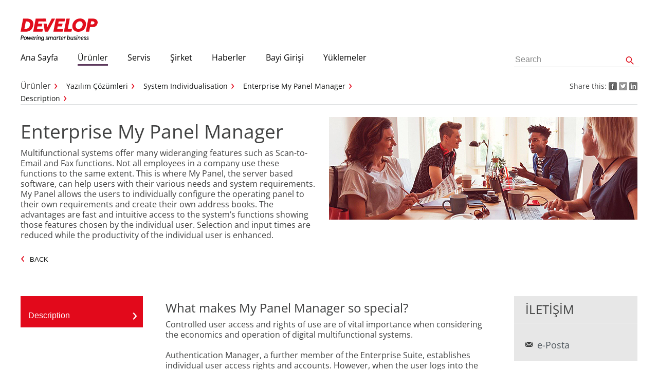

--- FILE ---
content_type: text/html; charset=utf-8
request_url: https://www.develop-turkey.com/tr/ueruenler/yazilim-coezuemleri/system-individualisation/enterprise-my-panel-manager/description.html
body_size: 5662
content:
<!DOCTYPE html>
<html lang="tr" class="no-js">
<head>

<meta charset="utf-8">
<!-- 
	This website is powered by TYPO3 - inspiring people to share!
	TYPO3 is a free open source Content Management Framework initially created by Kasper Skaarhoj and licensed under GNU/GPL.
	TYPO3 is copyright 1998-2019 of Kasper Skaarhoj. Extensions are copyright of their respective owners.
	Information and contribution at https://typo3.org/
-->


<link rel="shortcut icon" href="/typo3conf/ext/develop_site/Resources/Public/Images/favicon.ico" type="image/x-icon">

<meta name="generator" content="TYPO3 CMS">


<link rel="stylesheet" type="text/css" href="/typo3temp/Assets/d5f46afe0e.css?1700326584" media="all">
<link rel="stylesheet" type="text/css" href="/typo3temp/Assets/5731e85192.css?1700326584" media="all">
<link rel="stylesheet" type="text/css" href="/typo3conf/ext/develop_site/Resources/Public/Css/powermail_frontend_basic.css?1580987317" media="all">
<link rel="stylesheet" type="text/css" href="/typo3conf/ext/km_anaconda2/Resources/Public/Styles/Default.css?1580987320" media="all">
<link rel="stylesheet" type="text/css" href="/typo3conf/ext/develop_site/Resources/Public/Css/styles.css?1595583576" media="all">
<link rel="stylesheet" type="text/css" href="/typo3conf/ext/develop_site/Resources/Public/Css/solr.css?1580987317" media="all">
<link rel="stylesheet" type="text/css" href="/typo3conf/ext/develop_site/Resources/Public/Css/merchantsearch.css?1580987317" media="all">
<link rel="stylesheet" type="text/css" href="/typo3conf/ext/develop_site/Resources/Public/Css/anaconda.css?1580987317" media="all">
<link rel="stylesheet" type="text/css" href="/typo3conf/ext/develop_site/Resources/Public/Css/fancybox/jquery.fancybox.css?1580987317" media="all">
<link rel="stylesheet" type="text/css" href="/typo3conf/ext/develop_site/Resources/Public/Css/contactbox.css?1580987317" media="all">
<link rel="stylesheet" type="text/css" href="/typo3conf/ext/develop_site/Resources/Public/Css/develop.css?1580987317" media="all">
<link rel="stylesheet" type="text/css" href="/typo3conf/ext/develop_site/Resources/Public/Css/km-showroom.min.css?1580987317" media="all">
<link rel="stylesheet" type="text/css" href="/fileadmin/templates/ae/fix/general.css?1564755782" media="all">
<link rel="stylesheet" type="text/css" href="/fileadmin/templates/ae/restyling/css/restyling.css?1717665982" media="all">


<script src="/typo3conf/ext/develop_site/Resources/Public/JavaScript/Libs/modernizr.custom.js?1580987320" type="text/javascript"></script>
<script src="/typo3conf/ext/develop_site/Resources/Public/JavaScript/Libs/jquery-1.8.x-1.8.x-1.2.x.js?1580987320" type="text/javascript"></script>
<script src="/typo3conf/ext/develop_site/Resources/Public/JavaScript/Libs/jquery.history.js?1580987320" type="text/javascript"></script>
<script src="/typo3conf/ext/develop_site/Resources/Public/JavaScript/Libs/spin.min.js?1580987320" type="text/javascript"></script>
<script src="/typo3conf/ext/develop_site/Resources/Public/JavaScript/Libs/jquery.ajaxifymenu.js?1580987320" type="text/javascript"></script>
<script src="/typo3conf/ext/develop_site/Resources/Public/JavaScript/Libs/swfobject.js?1580987320" type="text/javascript"></script>
<script src="/typo3conf/ext/solr/Resources/JavaScript/EidSuggest/suggest.js?1580987360" type="text/javascript"></script>
<script src="/typo3conf/ext/develop_site/Resources/Public/JavaScript/Libs/fancybox/jquery.fancybox.pack.js?1580987320" type="text/javascript"></script>
<script src="/typo3conf/ext/develop_site/Resources/Public/JavaScript/konicaminolta.js?1595583536" type="text/javascript"></script>
<script src="/fileadmin/templates/ae/restyling/js/restyling.js?1655306799" type="text/javascript"></script>
<script src="/fileadmin/templates/ae/restyling/js/hotfix.js?1652365532" type="text/javascript"></script>
<script src="/typo3temp/Assets/9a38f34785.js?1700326584" type="text/javascript"></script>


<meta name="viewport" content="width=device-width, initial-scale=1.0, maximum-scale=2.5, user-scalable=yes" />
<meta name="google-site-verification" content="3lsM7eWFzOvkq4tDo8D4TQtQ7-DSyqCSuNnUUk9AfMA" />

	<title>Description - DEVELOP | Türkiye</title>
	<link rel="canonical" href="https://www.develop-turkey.com/tr/ueruenler/yazilim-coezuemleri/system-individualisation/enterprise-my-panel-manager/description.html" />
	<meta name="robots" content="" />
</head>
<body>


  <div id="wrapper">
    <header id="header" role="banner">
        <div id="logo"><a href="/tr/ana-sayfa.html"><img src="/typo3conf/ext/develop_site/Resources/Public/Images/DEVELOP_Logo_red_and_black.svg" width="531" height="155"   alt="DEVELOP" title="DEVELOP" ></a></div>
        
        
        
        
    </header>
    <nav id="mainmenu" role="navigation"><ul><li><a href="/tr/ana-sayfa.html"><span>Ana Sayfa</span></a></li><li class="active"><span>Ürünler</span><ul><li><a href="/tr/ueruenler/yazicilar.html"><span>Yazıcılar</span></a></li><li><a href="/tr/ueruenler/ofis-ueruenleri.html"><span>Ofis Ürünleri</span></a></li><li><a href="/tr/ueruenler/profesyonel-baski-sistemleri.html"><span>Profesyonel Baskı Sistemleri</span></a></li><li class="active"><a href="/tr/ueruenler/yazilim-coezuemleri/doekueman-yoenetimi.html"><span>Yazılım Çözümleri</span></a></li><li><a href="/tr/ueruenler/oezellestirme.html"><span>Özelleştirme</span></a></li></ul></li><li><span>Servis</span><ul><li><a href="/tr/servis/ofis-danismanligi.html"><span>Ofis Danışmanlığı</span></a></li><li><a href="/tr/servis/ineo-navigator.html"><span>ineo Navigator</span></a></li><li><a href="/tr/servis/veri-guevenligi.html"><span>Veri Güvenliği</span></a></li><li><a href="/tr/servis/sarf-malzemeler.html"><span>Sarf Malzemeler</span></a></li></ul></li><li><span>Şirket</span><ul><li><a href="/tr/sirket/sirket-profili.html"><span>Şirket Profili</span></a></li><li><a href="/tr/sirket/kronoloji.html"><span>Kronoloji</span></a></li><li><a href="/tr/sirket/prensipler.html"><span>Prensipler</span></a></li><li><a href="/tr/sirket/cevre.html"><span>Çevre</span></a></li><li><a href="/tr/sirket/bayilerimiz.html"><span>Bayilerimiz</span></a></li><li><a href="/tr/sirket/iletisim.html"><span>İletişim</span></a></li></ul></li><li><span>Haberler</span><ul><li><a href="/tr/haberler/haber-merkezi.html"><span>Haber Merkezi</span></a></li></ul></li><li><span>Bayi Girişi</span><ul><li><a href="/tr/bayi-girisi/my-develop.html"><span>My DEVELOP</span></a></li><li><a href="/tr/bayi-girisi/bayi-siparis-portali.html"><span>Bayi Sipariş Portalı</span></a></li><li><a href="/tr/bayi-girisi/bayi-ftp-girisi.html"><span>Bayi FTP Girişi</span></a></li></ul></li><li><span>Yüklemeler</span><ul><li><a href="/tr/yueklemeler/yuekleme-merkezi.html"><span>Yükleme Merkezi</span></a></li></ul></li><script type="text/javascript">
      /*<![CDATA[*/
      var tx_solr_suggestUrl = 'https://www.develop-turkey.com/?eID=tx_solr_suggest&id=114727';
      /*]]>*/
    </script><form enctype="multipart/form-data" method="get" name="search" action="/tr/meta/arama.html" id="tx-solr-search-form-pi-search" accept-charset="utf-8"><div><input id="searchbox" class="tx-solr-q ui-autocomplete-input" autocomplete="off" type="text" value="Search" name="q" role="textbox" aria-autocomplete="list" aria-haspopup="true"><input id="searchbutton" type="image" src="/typo3conf/ext/develop_site/Resources/Public/Images/icon-search.png" alt="Search"></div></form></ul><div id="mobiletitle"><p>Description</p><a href="/tr/ueruenler/yazilim-coezuemleri/doekueman-yoenetimi.html">BACK</a></div></nav>
    <div id="breadcrumb">
    <ul itemscope itemtype="http://data-vocabulary.org/Breadcrumb"><li><span itemprop="title">Ürünler</span></li><li><a href="/tr/ueruenler/yazilim-coezuemleri/doekueman-yoenetimi.html" itemprop="url"><span itemprop="title">Yazılım Çözümleri</span></a></li><li><a href="/tr/ueruenler/yazilim-coezuemleri/system-individualisation.html" itemprop="url"><span itemprop="title">System Individualisation</span></a></li><li><a href="/tr/ueruenler/yazilim-coezuemleri/system-individualisation/enterprise-my-panel-manager/description.html" itemprop="url"><span itemprop="title">Enterprise My Panel Manager</span></a></li><li><a href="/tr/ueruenler/yazilim-coezuemleri/system-individualisation/enterprise-my-panel-manager/description.html" itemprop="url"><span itemprop="title">Description</span></a></li></ul>  
    <div class="social-links-product"><div class="social-links-wrapper">Share this:<a href="http://www.facebook.com/sharer.php?u=https%3A%2F%2Fwww.develop-turkey.com%2Ftr%2Fueruenler%2Fyazilim-coezuemleri%2Fsystem-individualisation%2Fenterprise-my-panel-manager%2Fdescription.html&amp;t=Enterprise%20My%20Panel%20Manager" title="Facebook" target="_blank"><img src="/typo3conf/ext/develop_site/Resources/Public/Images/icon-facebook-small.png" width="16" height="16"  class="socialColor"  alt="" ><img src="/typo3conf/ext/develop_site/Resources/Public/Images/icon-grey-facebook-small.png" width="16" height="16"  class="socialGrey"  alt="facebook" ></a><a href="http://twitter.com/home/?status=Enterprise%20My%20Panel%20Manager+https%3A%2F%2Fwww.develop-turkey.com%2Ftr%2Fueruenler%2Fyazilim-coezuemleri%2Fsystem-individualisation%2Fenterprise-my-panel-manager%2Fdescription.html" title="Twitter" target="_blank"><img src="/typo3conf/ext/develop_site/Resources/Public/Images/icon-twitter-small.png" width="16" height="16"  class="socialColor"  alt="" ><img src="/typo3conf/ext/develop_site/Resources/Public/Images/icon-grey-twitter-small.png" width="16" height="16"  class="socialGrey"  alt="twitter" ></a><a href="http://www.linkedin.com/shareArticle?mini=true&amp;url=https%3A%2F%2Fwww.develop-turkey.com%2Ftr%2Fueruenler%2Fyazilim-coezuemleri%2Fsystem-individualisation%2Fenterprise-my-panel-manager%2Fdescription.html&amp;title=Enterprise%20My%20Panel%20Manager" title="LinkedIn" target="_blank"><img src="/typo3conf/ext/develop_site/Resources/Public/Images/icon-linkedin-small.png" width="16" height="16"  class="socialColor"  alt="" ><img src="/typo3conf/ext/develop_site/Resources/Public/Images/icon-grey-linkedin-small.png" width="16" height="16"  class="socialGrey"  alt="linkedin" ></a></div></div>
  </div>   
    <div id="teaser">
        <div class="teaser-left-50"><div id="c796663" class="csc-default"><header><h1>Enterprise My Panel Manager</h1></header><p>Multifunctional systems offer many wideranging features such as Scan-to-Email and Fax functions. Not all employees in a company use these functions to the same extent. This is where My Panel, the server based software, can help users with their various needs and system requirements. My Panel allows the users to individually configure the operating panel to their own requirements and create their own address books. The advantages are fast and intuitive access to the system’s functions showing those features chosen by the individual user. Selection and input times are reduced while the productivity of the individual user is enhanced.</p>
<p><a href="http://www.develop.eu/tr/products/software-solutions/system-individualisation.html" title="Back" class="button-back"><span>Back</span></a></p></div></div>
        <aside class="teaser-right-50" role="complementary"><div id="c796651" class="csc-default"><div class="csc-textpic csc-textpic-right csc-textpic-above"><div class="csc-textpic-imagewrap" data-csc-images="1" data-csc-cols="1"><figure class="csc-textpic-image csc-textpic-last"><img src="/fileadmin/_migrated/pics/img_customisation_360x175px.jpg" width="360" height="175" alt=""></figure></div></div></div></aside>
    </div>
    <div id="content">
        <div id="left">
            <nav id="submenu"><ul class="ajaxmenu"><li class="active"><a href="/tr/ueruenler/yazilim-coezuemleri/system-individualisation/enterprise-my-panel-manager/description.html" class="first piwik_ignore"><span> Description </span></a></li></ul></nav>
        </div>
        <!-- Background Image Subtle patterns -->
        <div id="main"><!--TYPO3SEARCH_begin--><div id="c796661" class="csc-default"><header><h2>What makes My Panel Manager so special?</h2></header><div class="csc-textpic csc-textpic-center csc-textpic-below"><div class="csc-textpic-text"><p>Controlled user access and rights of use are of vital importance when considering the economics and operation of digital multifunctional systems.</p>
<p>Authentication Manager, a further member of the Enterprise Suite, establishes individual user access rights and accounts. However, when the user logs into the system, why should the ineo not immediately respond to the user’s individual requirements? After all, computers and mobile phones respond to the user’s defaults.</p>
<p>Time is money, and the possibilities offered by My Panel Manager to configure the panel settings via the server help users feel more comfortable with the system immediately after logging in. This could be the case in a logistics or sales department for instance, where the entire list of fax and scan addresses can be daunting for the individual user.</p>
<p>My Panel Manager automatically activates the user’s defaults upon registration, showing only the user’s own personal address book, and if required combined with a photograph/image for easier recognition. In addition, individual shortcuts give the user direct access to pre-configured copy, scan and fax functions without the necessity of going through the various menus.</p>
<p>Furthermore, it is possible to create predefined panel profiles for new users which makes relevant settings such as departments address book automatically available. This shortens the users adjustment period and saves valuable time for the IT-Administrators, as it avoids having to configure each new panel profile.</p>
<p>In order to avoid failures in the devices use and the related requirement of administrational help, it can also limit or disable permissions for panel changes to enforce binding panel settings which are adapted to the field of business activity the user works in.<br />Both the IT manager or user can set the individual operating panel configuration.</p></div><div class="csc-textpic-imagewrap" data-csc-images="1" data-csc-cols="1"><div class="csc-textpic-center-outer"><div class="csc-textpic-center-inner"><figure class="csc-textpic-image csc-textpic-last"><a href="/fileadmin/_migrated/pics/00323524001214235301.jpg" class="jqfancybox" rel="jqfancybox[796661]"><img src="/fileadmin/_migrated/pics/00323524001214235301.jpg" width="300" height="248" alt=""></a></figure></div></div></div></div></div><div id="c796659" class="csc-default"><header><h2>What My Panel Manager offers</h2></header><div class="csc-textpic-text"><ul><li>Individual address book with a photo of addressee (requires exp. memory 512 MB)</li><li>Users can update/amend their own address book</li><li>User Settings:<ul><li>Colour options</li><li>Show start menu (copy, box, scan/fax)</li><li>Language</li><li>Measuring unit (mm/inch)</li></ul></li><li>Two shortcuts per window in copy, fax/scan</li><li>Shortcuts to favourites in a separate menu frame (order details)</li><li>Many individual and varied counter reading assessments for both users and accounts are possible with the use of the Account Manager option, a further module in the Enterprise Suite</li><li>Personalised setups can be activated via the IT administrator or the individual registered user</li><li>User setups can also be activated for workgroup use</li><li>Predefined profiles for new users</li><li>Binding profiles through limitations of changing rights</li><li>“User batch setting” allows the setting for several users at the same time</li></ul></div></div><!--TYPO3SEARCH_end--></div>
        <aside role="complementary"><!--TYPO3SEARCH_begin--><div id="c796242" class="csc-default csc-space-after-24">  <div class="txKmcontactboxPiContactBox" style="margin-bottom: 25px">
    <div class="contact-box-blue">
      <div id="pnlBlueBox_ctl">
        <div id="pnlBlueBox">
          <div class="contact-box-title">İLETİŞİM</div>          <div class="contact-box-email contact-box-email-icon">
            <p><a href="mailto:info@develop.eu">e-Posta</a></p>
          </div>        </div>
      </div>
    </div>
  </div></div><div id="c796658" class="csc-default"><div class="box-grey">
  <div id="c796664" class="csc-default"><header><h3>DOWNLOADS</h3></header><p><a href="/fileadmin/content/eu/DEVELOP/Products/Software_Solutions/System_Individualisation/Brochure_Enterprise_Suite_en_Print_180dpi.pdf" target="_blank" class="download">BROCHURE</a></p></div>
</div></div><div id="c796244" class="csc-default"><div class="csc-textpic csc-textpic-center csc-textpic-above"><div class="csc-textpic-imagewrap" data-csc-images="1" data-csc-cols="1"><div class="csc-textpic-center-outer"><div class="csc-textpic-center-inner"><figure class="csc-textpic-image csc-textpic-last"><a href="http://dstore.develop.eu" target="_blank"><img src="/fileadmin/_migrated/pics/img2_dstore_150px.jpg" width="150" height="100" alt=""></a></figure></div></div></div><div class="csc-textpic-text"><p><a href="http://dstore.develop.eu/" title="Opens external link in current window" target="_blank" class="external-link"><span>Business apps to simplify your work</span></a></p></div></div></div><!--TYPO3SEARCH_end--></aside>
    </div>
    <footer id="footer"><ul><li class="next-line"><a href="/tr/rss.html">RSS Besleme</a></li><li><a href="/tr/sirket/iletisim.html">İletişim</a></li><li><a href="/tr/meta/terms-of-use.html">Kullanım Şartları</a></li><li class="next-line"><a href="/tr/meta/sitemap.html">Site Haritası</a></li><li><a href="/tr/meta/privacy-policy.html">Gizlilik Politikası</a></li><li><a href="/tr/meta/cookies-statement-popup.html" target="_blank" class="popup">Kayıt Açıklaması</a></li></ul><p>&copy; 2026 DEVELOP Turkey Dev Bilisim Teknolojileri A.S.</p></footer>        
  </div>
  
<div id="cookie-statement" class="cookie-statement init-state"><div class="cookie-statement-text">This website uses cookies to enhance your visiting experience on our site. For more details, or to find out how to disable cookies <a href="http://www.develop.eu/tr/meta/cookies-statement-popup.html" target="_blank" class="popup">please follow this link</a>.<br />Please note that by deleting our cookies or disabling future cookies you may not be able to access certain areas or features of our site.<br><br>By closing this message or starting to navigate on this website, you agree to the usage of cookies.<a href="#" id="cookie-statement-close" class="cookie-statement-close"></a></div></div>
<!-- Piwik -->
<script type="text/javascript">
var pkBaseURL = (("https:" == document.location.protocol) ? "https://piwik.konicaminolta.eu/" : "http://piwik.konicaminolta.eu/");
document.write(unescape("%3Cscript src='" + pkBaseURL + "piwik.js' type='text/javascript'%3E%3C/script%3E"));
//console.log(document);
</script><script type="text/javascript">
try {
var piwikTracker = Piwik.getTracker(pkBaseURL + "piwik.php", 326);
piwikTracker.trackPageView();
piwikTracker.enableLinkTracking();
} catch( err ) {}
</script><noscript><p><img src="http://piwik.konicaminolta.eu/piwik.php?idsite=326" style="border:0" alt="" /></p></noscript>
<!-- End Piwik Tag -->

<script src="/typo3conf/ext/powermail/Resources/Public/JavaScripts/Libraries/jquery.datetimepicker.min.js?1580987359" type="text/javascript"></script>
<script src="/typo3conf/ext/powermail/Resources/Public/JavaScripts/Libraries/parsley.min.js?1580987359" type="text/javascript"></script>
<script src="/typo3conf/ext/powermail/Resources/Public/JavaScripts/Powermail/Tabs.min.js?1580987359" type="text/javascript"></script>
<script src="/typo3conf/ext/powermail/Resources/Public/JavaScripts/Powermail/Form.min.js?1580987359" type="text/javascript"></script>


</body>
</html>

--- FILE ---
content_type: text/css
request_url: https://www.develop-turkey.com/typo3temp/Assets/5731e85192.css?1700326584
body_size: 1448
content:
/* default styles for extension "tx_indexedsearch" */
		.tx-indexedsearch .tx-indexedsearch-browsebox LI { display:inline; margin-right:5px; }
		.tx-indexedsearch .tx-indexedsearch-searchbox INPUT.tx-indexedsearch-searchbox-button { width:100px; }
		.tx-indexedsearch .tx-indexedsearch-searchbox INPUT.tx-indexedsearch-searchbox-sword { width:150px; }
		.tx-indexedsearch .tx-indexedsearch-whatis { margin-top:10px; margin-bottom:5px; }
		.tx-indexedsearch .tx-indexedsearch-whatis .tx-indexedsearch-sw { font-weight:bold; font-style:italic; }
		.tx-indexedsearch .tx-indexedsearch-noresults { text-align:center; font-weight:bold; }
		.tx-indexedsearch .tx-indexedsearch-res TD.tx-indexedsearch-descr { font-style:italic; }
		.tx-indexedsearch .tx-indexedsearch-res .tx-indexedsearch-descr .tx-indexedsearch-redMarkup { color:red; }
		.tx-indexedsearch .tx-indexedsearch-res .tx-indexedsearch-info { background:#eeeeee; }
		.tx-indexedsearch .tx-indexedsearch-res .tx-indexedsearch-secHead { margin-top:20px; margin-bottom:5px; }
		.tx-indexedsearch .tx-indexedsearch-res .tx-indexedsearch-secHead H2 { margin-top:0px; margin-bottom:0px; }
		.tx-indexedsearch .tx-indexedsearch-res .tx-indexedsearch-secHead TD { background:#cccccc; vertical-align:middle; }
		.tx-indexedsearch .tx-indexedsearch-res .noResume { color:#666666; }
		.tx-indexedsearch .tx-indexedsearch-category { background:#cccccc; font-size:16px; font-weight:bold; }

		/* Additional styles, needed for the tableless template_css.tmpl (styles don't conflict with the original template) */
		.tx-indexedsearch .res-tmpl-css { clear:both; margin-bottom:1em; }
		.tx-indexedsearch .searchbox-tmpl-css LABEL { margin-right:1em; width:10em; float:left; }
		.tx-indexedsearch .result-count-tmpl-css, .tx-indexedsearch .percent-tmpl-css { letter-spacing:0; font-weight:normal; margin-top:-1.2em; float:right; }
		.tx-indexedsearch .info-tmpl-css dt, .tx-indexedsearch dl.info-tmpl-css dd { float:left; }
		.tx-indexedsearch .info-tmpl-css dd.item-mtime { float:none; }
		.tx-indexedsearch .info-tmpl-css dd.item-path { float:none; }
/* default styles for extension "tx_felogin_pi1" */
		.tx-felogin-pi1 label {
			display: block;
		}
/* default styles for extension "tx_cssstyledcontent" */
	/* Headers */
	.csc-header-alignment-center { text-align: center; }
	.csc-header-alignment-right { text-align: right; }
	.csc-header-alignment-left { text-align: left; }

	div.csc-textpic-responsive, div.csc-textpic-responsive * { -moz-box-sizing: border-box; -webkit-box-sizing: border-box; box-sizing: border-box;  }

	/* Clear floats after csc-textpic and after csc-textpic-imagerow */
	div.csc-textpic, div.csc-textpic div.csc-textpic-imagerow, ul.csc-uploads li { overflow: hidden; }

	/* Set padding for tables */
	div.csc-textpic .csc-textpic-imagewrap table { border-collapse: collapse; border-spacing: 0; }
	div.csc-textpic .csc-textpic-imagewrap table tr td { padding: 0; vertical-align: top; }

	/* Settings for figure and figcaption (HTML5) */
	div.csc-textpic .csc-textpic-imagewrap figure, div.csc-textpic figure.csc-textpic-imagewrap { margin: 0; display: table; }

	/* Captions */
	figcaption.csc-textpic-caption { display: table-caption; }
	.csc-textpic-caption { text-align: left; caption-side: bottom; }
	div.csc-textpic-caption-c .csc-textpic-caption, .csc-textpic-imagewrap .csc-textpic-caption-c { text-align: center; }
	div.csc-textpic-caption-r .csc-textpic-caption, .csc-textpic-imagewrap .csc-textpic-caption-r { text-align: right; }
	div.csc-textpic-caption-l .csc-textpic-caption, .csc-textpic-imagewrap .csc-textpic-caption-l { text-align: left; }

	/* Float the columns */
	div.csc-textpic div.csc-textpic-imagecolumn { float: left; }

	/* Border just around the image */
	div.csc-textpic-border div.csc-textpic-imagewrap img {
		border: 2px solid black;
		padding: 0px 0px;
	}

	div.csc-textpic .csc-textpic-imagewrap img { border: none; display: block; }

	/* Space below each image (also in-between rows) */
	div.csc-textpic .csc-textpic-imagewrap .csc-textpic-image { margin-bottom: 10px; }
	div.csc-textpic .csc-textpic-imagewrap .csc-textpic-imagerow-last .csc-textpic-image { margin-bottom: 0; }

	/* colSpace around image columns, except for last column */
	div.csc-textpic-imagecolumn, td.csc-textpic-imagecolumn .csc-textpic-image { margin-right: 10px; }
	div.csc-textpic-imagecolumn.csc-textpic-lastcol, td.csc-textpic-imagecolumn.csc-textpic-lastcol .csc-textpic-image { margin-right: 0; }

	/* Add margin from image-block to text (in case of "Text & Images") */
	div.csc-textpic-intext-left .csc-textpic-imagewrap,
	div.csc-textpic-intext-left-nowrap .csc-textpic-imagewrap {
		margin-right: 10px;
	}
	div.csc-textpic-intext-right .csc-textpic-imagewrap,
	div.csc-textpic-intext-right-nowrap .csc-textpic-imagewrap {
		margin-left: 10px;
	}

	/* Positioning of images: */

	/* Center (above or below) */
	div.csc-textpic-center .csc-textpic-imagewrap, div.csc-textpic-center figure.csc-textpic-imagewrap { overflow: hidden; }
	div.csc-textpic-center .csc-textpic-center-outer { position: relative; float: right; right: 50%; }
	div.csc-textpic-center .csc-textpic-center-inner { position: relative; float: right; right: -50%; }

	/* Right (above or below) */
	div.csc-textpic-right .csc-textpic-imagewrap { float: right; }
	div.csc-textpic-right div.csc-textpic-text { clear: right; }

	/* Left (above or below) */
	div.csc-textpic-left .csc-textpic-imagewrap { float: left; }
	div.csc-textpic-left div.csc-textpic-text { clear: left; }

	/* Left (in text) */
	div.csc-textpic-intext-left .csc-textpic-imagewrap { float: left; }

	/* Right (in text) */
	div.csc-textpic-intext-right .csc-textpic-imagewrap { float: right; }

	/* Right (in text, no wrap around) */
	div.csc-textpic-intext-right-nowrap .csc-textpic-imagewrap { float: right; }

	/* Left (in text, no wrap around) */
	div.csc-textpic-intext-left-nowrap .csc-textpic-imagewrap { float: left; }

	div.csc-textpic div.csc-textpic-imagerow-last, div.csc-textpic div.csc-textpic-imagerow-none div.csc-textpic-last { margin-bottom: 0; }

	/* Browser fixes: */

	/* Fix for unordered and ordered list with image "In text, left" */
	.csc-textpic-intext-left ol, .csc-textpic-intext-left ul { padding-left: 40px; overflow: auto; }

	/* File Links */
	ul.csc-uploads { padding: 0; }
	ul.csc-uploads li { list-style: none outside none; margin: 1em 0; }
	ul.csc-uploads img { float: left; margin-right: 1em; vertical-align: top; }
	ul.csc-uploads span { display: block; }
	ul.csc-uploads span.csc-uploads-fileName { text-decoration: underline; }

	/* Table background colors: */

	table.contenttable-color-1 { background-color: #EDEBF1; }
	table.contenttable-color-2 { background-color: #F5FFAA; }
	table.contenttable-color-240 { background-color: black; }
	table.contenttable-color-241 { background-color: white; }
	table.contenttable-color-242 { background-color: #333333; }
	table.contenttable-color-243 { background-color: gray; }
	table.contenttable-color-244 { background-color: silver; }


--- FILE ---
content_type: text/css
request_url: https://www.develop-turkey.com/typo3conf/ext/develop_site/Resources/Public/Css/solr.css?1580987317
body_size: 1413
content:
#tx-solr-search-functions {
  width: 190px; 
  float: left;
  margin-right: 2px; 
}

#tx-solr-search-functions DIV.csc-header {
  width: 180px;
  height: 35px;
  line-height: 26px;
  color: #fff;
  text-transform: uppercase;
  background-image: url(../Images/solr-navi-bg.png);
  background-repeat: no-repeat;
  padding-left: 10px;
  position: relative;
  left: -11px;
  top: -11px;
  
}

#tx-solr-facets-available,
#tx-solr-facets-in-use{
  width: 160px;
  padding: 0 10px;
  border: 1px solid #D1D5DD;   
  background-image: -moz-linear-gradient(top, #e4e6eb 0%, #ffffff 100%);
  background-image: -webkit-gradient(linear, 0% 0%,0% 100%, from(#e4e6eb), to(#ffffff));
  background-image: -webkit-linear-gradient(top, #e4e6eb 0%,#ffffff 100%);
  background-image: -o-linear-gradient(top, #e4e6eb 0%,#ffffff 100%);
  background-image: -ms-linear-gradient(top, #e4e6eb 0%,#ffffff 100%);
  background-image: linear-gradient(top, #e4e6eb 0%,#ffffff 100%);
  background-position: 0 0;
  background-repeat: no-repeat;
  margin-bottom: 5px;
}


.ie7 #tx-solr-facets-available,
.ie7 #tx-solr-facets-in-use,
.ie8 #tx-solr-facets-available,
.ie8 #tx-solr-facets-in-use,
.ie9 #tx-solr-facets-available,
.ie9 #tx-solr-facets-in-use {
  background-image: url(../Images/box-background.png);
  background-repeat: repeat-x;
  background-position: center top;
}

#tx-solr-facets-available ul ul {
  padding: 0;
}

#tx-solr-faceting ul li {
  background-image: none;
  list-style: none;
  padding-left: 0; 
  margin-left: 0;
}

#tx-solr-faceting ul li.facets-remove-all {
  display: inline-block;
  font-size: 11px;
  text-decoration: none;    
  background-image: url("../Images/button-download-top-left-fr.png");
  background-repeat: no-repeat;
  border-radius: 5px 5px 5px 5px;
  line-height: 17px;
  padding: 0 10px;
}

#tx-solr-faceting ul li.facets-remove-all a,
#tx-solr-faceting ul li.facets-remove-all a:hover {
  color: #FFFFFF;
}

#tx-solr-faceting ul li a {
  text-decoration: none;
}

#tx-solr-faceting ul li a:hover {
  color: #A3248E;
}

#tx-solr-faceting ul li ul li {
  margin-left: 6px;
}

#tx-solr-search {
  width: 540px;
  float: left;
  border: 1px solid #D1D5DD;
  background-image: -moz-linear-gradient(top, #e4e6eb 0%, #ffffff 100px);
  background-image: -webkit-gradient(linear, 0% 0%,0% 100px, from(#e4e6eb), to(#ffffff));
  background-image: -webkit-linear-gradient(top, #e4e6eb 0%,#ffffff 100px);
  background-image: -o-linear-gradient(top, #e4e6eb 0%,#ffffff 100px);
  background-image: -ms-linear-gradient(top, #e4e6eb 0%,#ffffff 100px);
  background-image: linear-gradient(top, #e4e6eb 0%,#ffffff 100px);  
  background-position: 0 0 ;
  padding: 20px 38px;
}

.ie7 #tx-solr-search,
.ie8 #tx-solr-search,
.ie9 #tx-solr-search {
  background-image: url(../Images/box-background.png);
  background-repeat: repeat-x;
  background-position: center top;
}

#tx-solr-search ol.results-list {
  line-height: 120%;
}

#tx-solr-search input.tx-solr-q {
  width: 360px;
  border: 1px solid #B2B2B2;
  -webkit-border-radius: 5px;
  -moz-border-radius: 5px;
  border-radius: 5px;
  -webkit-box-shadow: inset 0px 0px 6px #BABDC3;
  -moz-box-shadow: inset 0px 0px 6px #BABDC3;
  box-shadow: inset 0px 0px 6px #BABDC3;
  background-color: #fff!important;
  color: #686868;
  font-family: arial,sans-serif;
  padding: 5px 10px;
  margin-top: 5px;  
}

.tx-solr-submit {
  background-color: transparent;
  background-image: url("../Images/button-left-forward.png");
  background-repeat: no-repeat;
  color: #FFFFFF;
  display: inline-block;
  float: right;
  font-size: 12px;
  text-align: center;
  text-decoration: none;
  margin-top: 7px;
}

.tx-solr-submit input { 
  display: block;
  height: 23px;  
  font-family: arial, sans-serif;
  color: #fff;
  text-transform: uppercase;
  line-height: 23px;
  background-color: transparent;
  background-image: url("../Images/button-right-forward.png");
  background-position: right top;
  background-repeat: no-repeat;
  padding: 0 30px 0 15px;
  border: none;
}  
  
#tx-solr-search #tx-solr-pagination {
  text-align: left;
  margin: 20px 0;
}

#tx-solr-search #tx-solr-pagination select {
  margin-left: 10px;
}

.ui-autocomplete {
  background-color: #fff!important;
  border: 1px solid #D1D5DD; 
  padding-bottom: 0;
  z-index: 99999!important;
}

.ui-autocomplete li {
  list-style: none;
  padding: 0;
  margin: 0;
}

.ui-autocomplete li a {
  display: block;  
  padding: 4px 10px;
}

.ui-autocomplete li .ui-state-hover {
  color: #fff!important;
  background-color: #A3248E;
}

#tx-solr-search li.results-entry {
  margin: 0;
  list-style: none;  
  background-image: url("../Images/mark-small.png");
  background-position: left 6px;
  background-repeat: no-repeat;  
  padding-left: 15px;
}

#tx-solr-search li.results-entry .results-topic {
  padding-bottom: 5px;
  position: relative;
}

#tx-solr-search li.results-entry .results-topic img {
   margin-left: 5px;
    position: absolute;
}

#tx-solr-search li.results-entry .results-teaser.results-product {
  width: 45%;
  float: left;
  position: relative;
}

#tx-solr-search li.results-entry .keyfeatures {
  float: right;
  width: 50%;
}

#tx-solr-search li.results-entry .keyfeatures li {
  background-image: url("../Images/listitem.png");
  list-style: none;
  background-position: left 11px;
  background-repeat: no-repeat;
  padding-left: 10px;
  margin: 0;
}

#tx-solr-search li.results-entry h5 a{
  text-decoration: none;
  font-size: 16px;
}

#tx-solr-search .tx-pagebrowse {
  padding-bottom: 20px;
}

#tx-solr-search .tx-pagebrowse li {
  background-image: none;
  padding-left: 5px;
  display: inline;
  list-style-type: none;
}

#tx-solr-search .tx-pagebrowse li.tx-pagebrowse-pages.pages {
  margin-left: 0;
}

#tx-solr-search .tx-pagebrowse li.tx-pagebrowse-pages.pages ol {
  display: inline-block;
}

#tx-solr-search .tx-pagebrowse li a:hover {
  color: #A3248E;
}

#tx-solr-search .tooltip ul li {
  line-height: 125%;
  background-image: url("../Images/listitem.png");
  background-position: left 7px;
  background-repeat: no-repeat;
  line-height: 125%;
  list-style-type: none;
  margin-left: 0;
  padding-bottom: 3px;
  padding-left: 10px;
  padding-top: 3px;
}

.ui-autocomplete {
        position: absolute;
        top: 0; /* #8656 */
        cursor: default;
}

.tx-solr-search-form-errors {
  padding-top: 15px;
}

.tx-solr-search-form-errors ul {
  padding-bottom: 0;
}

#tx-solr-search .results-entry .button-forward {
  width: 100%;
  xmargin-right: 25px;
  margin-top: 12px;
}




/* Media queries
-------------------------------------------------------------------------------*/
@media (max-width : 480px) {

.main-wide {
  width: 99%;
}

#search, 
#tx-solr-search-form-pi-search {
  top: 50px;
}

#tx-solr-search-functions {
  width: 100%;
  margin-top: 10px;
}

#tx-solr-facets-available,
#tx-solr-facets-in-use {
  width: 100%;
}

#tx-solr-search-functions DIV.csc-header {
  width: 100%;
  background-image: url(../Images/solr-navi-bg-mobile.png);
}

#tx-solr-search {
  width: 95%;
  padding: 3%;
}

#tx-solr-search input.tx-solr-q {
  width: 92%;
}

.tx-solr-submit {
  float: none;
}

.tx-solr-submit input,
.tx-solr-submit {  
  -webkit-border-radius: 2px;
  -moz-border-radius: 2px;
  border-radius: 2px;
}

.tx-solr-search-form > form {
  overflow: hidden;
  margin-bottom: 20px;
}

#tx-solr-search li.results-entry .results-teaser.results-product,
#tx-solr-search li.results-entry .keyfeatures {
 width: 100%;
 float: none;
}

#tx-solr-search li.results-entry .img-product {
  width: 70%;
  float: none;
}

#tx-solr-search .results-entry .button-forward {
  float: none;
  margin-bottom: 20px;
  width: auto;
}


#tx-solr-search .results-entry .product-name {
  display: none;
}
}



--- FILE ---
content_type: text/css
request_url: https://www.develop-turkey.com/typo3conf/ext/develop_site/Resources/Public/Css/merchantsearch.css?1580987317
body_size: 2875
content:
.merchantsearch {
  background-color: #0066CC;

  -webkit-box-shadow:  0px  0px 4px #4F4F4F; 
     -moz-box-shadow:  0px  0px 4px #4F4F4F; 
          box-shadow:  0px  0px 4px #4F4F4F;
  overflow: hidden;
}

.merchantsearch input, 
.merchantsearch select {
  box-sizing: border-box;
  -moz-box-sizing: border-box;
  -webkit-box-sizing: border-box;
}

/* backgroundstyle for all */
.merchantsearch .zip,
.merchantsearch .distance {
  float: left;
  width: 188px;
  height: 60px;
  background-image: url(../Images/arrow-merchant.png);
  background-repeat: no-repeat;
  background-position: right center;
}
.merchantsearch .distance {
  width: 230px;
}

/* zip */
.merchantsearch .zip input{
  width: 140px;
  font-family: arial, sans-serif;
  color: #3F4D58;
  border: 1px solid #aaadb3;

  -webkit-border-radius: 5px; 
     -moz-border-radius: 5px;
          border-radius: 5px;

  -webkit-box-shadow: inset 0px 0px 6px #BABDC3; 
     -moz-box-shadow: inset 0px 0px 6px #BABDC3; 
          box-shadow: inset 0px 0px 6px #BABDC3;

  background-image: url(../Images/icon-location.png);
  background-repeat: no-repeat;
  background-position: 125px center;
  padding: 6px 5px 6px 5px;
  margin: 15px 18px;
}

/* distance */



/* slider */
.merchantsearch .range {
  display: none;
}

.merchantsearch .slider {
  background-image: url("../Images/slider-bg.png");
  border: none;
  border-radius: 3px 3px 3px 3px;
  box-shadow: none;
  -webkit-box-shadow: none;
  clear: right;
  cursor: pointer;
  float: left;
  height: 11px;  
  margin: 18px 0 0 11px;
  position: relative;
  width: 187px;
}

.merchantsearch .ui-slider {
  height: 1px;
  width: 100%;
}


/*
.merchantsearch input {
  margin-top: 10px;
}

.merchantsearch label {
  float: left;
  margin-top: 12px;
}*/

.merchantsearch .progress {
  background: url("../Images/slider-bar.png");
  background-repeat: no-repeat;
  background-position: 0 -1px;
  display: block;
  height: 9px;
  opacity: 1;
  position: absolute;
}

.merchantsearch .handle,
.ui-slider-handle {
  background: url("../Images/slider.png") no-repeat scroll 0 0 transparent;
  border: medium none;
  box-shadow: none;
  -webkit-box-shadow: none;
  cursor: move;
  display: block;
  height: 22px;
  margin-top: 1px;
  position: absolute;
  top: -7px;
  width: 22px;
}

.merchantsearch .ui-slider-handle {
  box-shadow: none;
  -webkit-box-shadow: none;
  outline: none;
  position: relative;
  top: -10px;
}

.merchantsearch .range,
.ui-slider {
  border: 1px ridge #DDDDDD;
  border-radius: 3px 3px 3px 3px;
  border-style: ridge;
  float: right;
  padding: 3px 0;
  text-align: center;
}

/* kilometer */

.merchantsearch .distance .kilometer {
  width: 100%;
  margin-left: 13px;
}

.merchantsearch .distance .kilometer p {
  float: left;
  width: 17px;
  color: #fff;
  text-align: center;
  line-height: 80%;
  background-image: url(../Images/slider-line.png);
  background-repeat: no-repeat;
  background-position: 5px top;
  padding-top: 6px;
  margin-right: 38px;
} 

.merchantsearch .distance .kilometer p.last {
  width: 22px;
}

.merchantsearch .distance .kilometer p span {
  display: block;
  font-size: 10px;
}


/* submit */
.merchantsearch .submit {
  float: left;
  width: 180px;
  height: 60px;
}

.merchantsearch .submit input {
  width: 170px;
  font-family: arial, sans-serif;
  color: #0066CC;
  border: none;
  background-image: url("../Images/submit-button.png");
  background-size: 170px 32px;
  background-repeat: no-repeat; 
  background-color: transparent;
  padding: 6px 0 10px;
  margin: 15px 7px;  
}


/* merchant in aside*/

aside .merchantsearch {
  margin: 4px;
}

/* backgroundstyle for all */
aside .merchantsearch .productgroup,
aside .merchantsearch .zip,
aside .merchantsearch .distance {
  float: none;
  width: 142px;
  height: 71px;
  background-image: url(../Images/arrow-down-merchant.png);
  background-repeat: no-repeat;  
  background-position: right bottom;  
}
aside .merchantsearch .zip {
  height: 60px;
}
aside .merchantsearch .distance {
  height: 70px;
}
aside .merchantsearch .submit {
  height: 51px;
}

/* zip */
aside .merchantsearch .zip input {
  width: 127px;  
  font-size: 12px;
  margin: 8px 7px 15px 7px;
  background-position: 112px center;
}

/* productgroup */
aside .merchantsearch .productgroup select {
  width: 127px;
  height: 28px;
  font-size: 12px;  
  font-family: arial, sans-serif;
  color: #0066CC;
  border: none;
  margin: 15px 7px;  

  -webkit-border-radius: 8px; 
     -moz-border-radius: 8px;
          border-radius: 8px;

  -webkit-box-shadow: 0px 2px 0px #29507A; 
     -moz-box-shadow: 0px 2px 0px #29507A; 
          box-shadow: 0px 2px 0px #29507A;  

  background: #e4e6eb; 
  background: -moz-linear-gradient(top,  #ffffff 0%, #E0E0E0 100%); /* FF3.6+ */
  background: -webkit-gradient(linear, left top, left bottom, color-stop(0%,#ffffff), color-stop(100%,#E0E0E0)); /* Chrome,Safari4+ */
  background: -webkit-linear-gradient(top,  #ffffff 0%,#E0E0E0 100%); /* Chrome10+,Safari5.1+ */
  background: -o-linear-gradient(top,  #ffffff 0%,#E0E0E0 100%); /* Opera 11.10+ */
  background: -ms-linear-gradient(top,  #ffffff 0%,#E0E0E0 100%); /* IE10+ */
  background: linear-gradient(top,  #ffffff 0%,#E0E0E0 100%); /* W3C */  
  padding: 6px 5px 5px 5px;  
}

aside .merchantsearch .productgroup option {
  background-color: #fff;
  padding: 5px;
}

/* distance */

/* slider */
aside .merchantsearch .handle,
aside .ui-slider-handle {

}

aside .merchantsearch .distance .slider {
  width: 127px;
  margin: 8px 0 0 7px;
  background: none;
  background-image: url(../Images/slider-bg-small.png);
  background-repeat: no-repeat;
}

aside .merchantsearch .distance .kilometer {
  clear: both;
  margin-left: 9px;
}

aside .merchantsearch .distance .kilometer p {
  margin-right: 18px;
  margin-bottom: 0;
} 

aside .merchantsearch .distance .kilometer p.last {
  background-position: 7px top;
  margin: 0;
}

aside .merchantsearch .progress {
  background-image: url(../Images/slider-bar-small.png);
}


/* submit */
aside .merchantsearch .submit input {
  width: 129px;
  height: 32px;
  font-size: 12px;
  background-image: url("../Images/submit-button-small.png");
  background-repeat: no-repeat; 
  background-position: right center;
  background-color: transparent;
  background-size: 129px 32px;  
  margin: 8px 7px 15px 7px;
}



/* merchantsearch single view */
.tx-cymerchantsearch-pi1 input,
.tx-cymerchantsearch-pi1 select {
  box-sizing: border-box;
  -moz-box-sizing: border-box;
  -webkit-box-sizing: border-box;
}

.tx-cymerchantsearch-pi1 .cyPaddingLeft01 {
  padding-left: 15px!important;
  margin-top: 15px;
  margin-bottom: 30px;
}

.tx-cymerchantsearch-pi1 .cyPaddingLeft01 p {
  margin-bottom: 0;
}

.tx-cymerchantsearch-pi1 .cyContainer h2 {
  background-image: url("../Images/mark-small.png");
  background-repeat: no-repeat;
  background-position: left 1px;  
  padding-left: 15px;
  position: relative;
  left: 0;
}

.tx-cymerchantsearch-pi1 .cyContainer input,
.tx-cymerchantsearch-pi1 .cyContainer textarea{
  border: 1px solid #B2B2B2;
  -webkit-border-radius: 5px;
  -moz-border-radius: 5px;
  border-radius: 5px;
  -webkit-box-shadow: inset 0px 0px 6px #BABDC3;
  -moz-box-shadow: inset 0px 0px 6px #BABDC3;
  box-shadow: inset 0px 0px 6px #BABDC3;
  background-color: #fff!important;
  color: #686868;
  font-family: arial,sans-serif;
  padding: 4px;
}

.ie7 .tx-cymerchantsearch-pi1 .cyContainer input,
.ie7 .tx-cymerchantsearch-pi1 .cyContainer textarea,
.ie8 .tx-cymerchantsearch-pi1 .cyContainer input,
.ie8 .tx-cymerchantsearch-pi1 .cyContainer textarea {
  padding: 0;
}

.ie8 .tx-cymerchantsearch-pi1 .cyContainer input {
  height: 20px;
}

.ie8 .tx-cymerchantsearch-pi1 .cyContainer .cyFloat01.cyWidth05 input {
  display: block;
  margin-top: 3px;
}

.tx-cymerchantsearch-pi1 .cyWidth12 {
  width: 265px!important;
}

.tx-cymerchantsearch-pi1 .cyContainer select {
  font-family: arial, sans-serif;  
  border: 1px solid #aaadb3;
  -webkit-border-radius: 5px;
  -moz-border-radius: 5px;
  border-radius: 5px;
  -webkit-box-shadow: 0px 0px 4px #BABDC3;
  -moz-box-shadow:  0px 0px 4px #BABDC3;
  box-shadow:  0px 0px 4px #BABDC3;
  background: url(../Images/arrow-anthrazit.png) no-repeat 96% 33px, -moz-linear-gradient(top, #fff 0%, #e4e6eb 100%)!important;
  background: url(../Images/arrow-anthrazit.png) no-repeat 96% 33px, -webkit-gradient(linear, 0% 0%,0% 100%, from(#fff), to(#e4e6eb))!important;
  background: url(../Images/arrow-anthrazit.png) no-repeat 96% 33px, -webkit-linear-gradient(top, #fff 0%,#e4e6eb 100%)!important;
  background: url(../Images/arrow-anthrazit.png) no-repeat 96% 33px, -o-linear-gradient(top, #fff 0%,#e4e6eb 100%)!important;
  background: url(../Images/arrow-anthrazit.png) no-repeat 96% 33px, -ms-linear-gradient(top, #fff 0%,#e4e6eb 100%)!important;
  background: url(../Images/arrow-anthrazit.png) no-repeat 96% 33px, linear-gradient(top, #fff 0%,#e4e6eb 100%)!important;
  padding: 4px!important;
}

.tx-cymerchantsearch-pi1 .cyContainer input {
  color: #000;
}

.tx-cymerchantsearch-pi1 .cyContainer .cyPaddingLeft01 .cyFloat02 {
  float: none!important;
}

.tx-cymerchantsearch-pi1 .cyContainer input[type="submit"] {
  height: 28px!important;
  color: #fff;
  background-color: #006bdb!important; /* Old browsers */
  background-image: url([data-uri]);
  background-image: -moz-linear-gradient(top,  #007dfe 0%, #005bba 100%); /* FF3.6+ */
  background-image: -webkit-gradient(linear, left top, left bottom, color-stop(0%,#007dfe), color-stop(100%,#005bba)); /* Chrome,Safari4+ */
  background-image: -webkit-linear-gradient(top,  #007dfe 0%,#005bba 100%); /* Chrome10+,Safari5.1+ */
  background-image: -o-linear-gradient(top,  #007dfe 0%,#005bba 100%); /* Opera 11.10+ */
  background-image: -ms-linear-gradient(top,  #007dfe 0%,#005bba 100%); /* IE10+ */
  background-image: linear-gradient(top,  #007dfe 0%,#005bba 100%); /* W3C */
  background-position: 0 0;
  box-shadow: none;
  -webkit-box-shadow: none;
  -moz-box-shadow: none;
  padding: 0;
  border: none;
  margin-top: 15px;
}

.tx-cymerchantsearch-pi1 .cySubSearch {
  margin-left: 15px;
  font-weight: bold;
}

.tx-cymerchantsearch-pi1 #cyMap {
  width: 540px;
  height: 470px;
}

.tx-cymerchantsearch-pi1 #cyMap img {
  max-width: none;
}

.tx-cymerchantsearch-pi1 .cyContainer .headingTypeBlockB11{
  padding-left: 15px;
  width: 522px;
}

.tx-cymerchantsearch-pi1 .cyContainer .headingTypeBlockB11 h3 {
  font-weight: bold;
  margin-top: 0;
}

.tx-cymerchantsearch-pi1 .cyContainer .cyWidth15.cyPadding01.cyMaringBottom01 a{
  font-weight: bold;
  background-image: url("../Images/arrow-pink.png");
  background-position: left 4px;
  background-repeat: no-repeat;
  display: block;
  padding-left: 12px;
  text-decoration: none;
}

.tx-cymerchantsearch-pi1 .cyWidth08 {
  width: 123px!important;
}

.tx-cymerchantsearch-pi1 .cyWidth09 {
  width: 248px!important;
}

.tx-cymerchantsearch-pi1 .cyContainer .cyWidth15.cyPadding01.cyMaringBottom01 a:hover {
  color: #A3248E;
  text-decoration: none;
}

.tx-cymerchantsearch-pi1 .cyFloat01.cyWidth09.cyTextAlign01 > p{
  padding-left: 15px;
}

.tx-cymerchantsearch-pi1 .cyPadding01 {
  padding-left: 0!important;
}

.tx-cymerchantsearch-pi1 .cyFloat01.cyWidth09.cyTextAlign01 > p {
  padding-left: 30px;
}

.tx-cymerchantsearch-pi1 .cyFloat01.cyWidth09.cyTextAlign01 > p.cyPaddingBottom01 {
  padding-left: 15px!important;
}

.tx-cymerchantsearch-pi1 .cyWidth03.cyFloat02 {
  text-align: right;
}

.tx-cymerchantsearch-pi1 .cyWidth15.cyPadding01.cyMaringBottom01 {
  width: 522px;
 x height: 100%;
 x font-size: 12px;
  border: 1px solid #D1D5DD;
  padding: 8px 15px 5px 0;
  background-color: #e4e6eb; /* Old browsers */
  background-image: url([data-uri]);
  background-image: -moz-linear-gradient(top,  #e4e6eb 0%, #ffffff 80px); /* FF3.6+ */
  background-image: -webkit-gradient(linear, left top, left bottom, color-stop(0%,#e4e6eb), color-stop(80px,#ffffff)); /* Chrome,Safari4+ */
  background-image: -webkit-linear-gradient(top,  #e4e6eb 0%,#ffffff 80px); /* Chrome10+,Safari5.1+ */
  background-image: -o-linear-gradient(top,  #e4e6eb 0%,#ffffff 80px); /* Opera 11.10+ */
  background-image: -ms-linear-gradient(top,  #e4e6eb 0%,#ffffff 80px); /* IE10+ */
  background-image: linear-gradient(top,  #e4e6eb 0%,#ffffff 80px); /* W3C */
  background-position: 0 0 ;
}


.ie7 .tx-cymerchantsearch-pi1 .cyWidth15.cyPadding01.cyMaringBottom01,
.ie8 .tx-cymerchantsearch-pi1 .cyWidth15.cyPadding01.cyMaringBottom01,
.ie9 .tx-cymerchantsearch-pi1 .cyWidth15.cyPadding01.cyMaringBottom01 {
  background-image: url(../Images/box-background.png);
  background-repeat: repeat-x;
  background-position: center top;
  background-color: #fff;
}

.tx-cymerchantsearch-pi1 .cyWidth14.cyTextAlign02 {
  margin-top: 15px!important;
}

/* Media queries
-------------------------------------------------------------------------------*/

@media (max-width : 480px) {

.merchantsearch {
  width: 143px;
  margin: 4px;
}

/* backgroundstyle for all */
.merchantsearch .productgroup,
.merchantsearch .zip,
.merchantsearch .distance {
  float: none;
  width: 142px;
  height: 71px;
  background-image: url(../Images/arrow-down-merchant.png);
  background-repeat: no-repeat;  
  background-position: right bottom;  
}
.merchantsearch .zip {
  height: 60px;
}
.merchantsearch .distance {
  height: 70px;
}
.merchantsearch .submit {
  height: 51px;
}

/* zip */
.merchantsearch .zip input {
  width: 127px;  
  font-size: 12px;
  margin: 8px 7px 15px 7px;
  background-position: 112px center;
}

/* productgroup */
.merchantsearch .productgroup select {
  width: 127px;
  height: 28px;
  font-size: 12px;  
  font-family: arial, sans-serif;
  color: #0066CC;
  border: none;
  margin: 15px 7px;  

  -webkit-border-radius: 8px;
     -moz-border-radius: 8px;
          border-radius: 8px;

  -webkit-box-shadow: 0px 2px 0px #29507A;
     -moz-box-shadow: 0px 2px 0px #29507A;
          box-shadow: 0px 2px 0px #29507A;  

  background: #e4e6eb;
  background: -moz-linear-gradient(top,  #ffffff 0%, #E0E0E0 100%); /* FF3.6+ */
  background: -webkit-gradient(linear, left top, left bottom, color-stop(0%,#ffffff), color-stop(100%,#E0E0E0)); /* Chrome,Safari4+ */
  background: -webkit-linear-gradient(top,  #ffffff 0%,#E0E0E0 100%); /* Chrome10+,Safari5.1+ */
  background: -o-linear-gradient(top,  #ffffff 0%,#E0E0E0 100%); /* Opera 11.10+ */
  background: -ms-linear-gradient(top,  #ffffff 0%,#E0E0E0 100%); /* IE10+ */
  background: linear-gradient(top,  #ffffff 0%,#E0E0E0 100%); /* W3C */  
  padding: 6px 5px 5px 5px;  
}

.merchantsearch .productgroup option {
  background-color: #fff;
  padding: 5px;
}

/* distance */

.merchantsearch .distance .slider {
  width: 127px;
  margin: 8px 0 0 7px;
  background: none;
  background-image: url(../Images/slider-bg-small.png);
  background-repeat: no-repeat;
}

.merchantsearch .distance .kilometer {
  margin-left: 9px;
}

.merchantsearch .distance .kilometer  p {
  margin-right: 18px;
  margin-bottom: 0;
}

.merchantsearch .distance .kilometer p.last {
  background-position: 7px top;
  margin: 0;
}

.merchantsearch .progress {
  background-image: url(../Images/slider-bar-small.png);
}

/* submit */
.merchantsearch .submit input {
  width: 129px;
  height: 32px;
  font-size: 12px;
  background-image: url("../Images/submit-button-small.png");
  background-repeat: no-repeat;
  background-position: right center;
  background-color: transparent;
  background-size: 129px 32px;  
  margin: 8px 7px 15px 7px;
}


.tx-cymerchantsearch-pi1 .cyWidth16 {
  width: 100%!important;
  margin-bottom: 15px;
}

#categoryArea .tx-cymerchantsearch-pi1 .cyFloat02, 
.tx-cymerchantsearch-pi1 .cyFloat02,
#categoryArea .tx-cymerchantsearch-pi1 .cyFloat01, 
.tx-cymerchantsearch-pi1 .cyFloat01{
  float: none!important;
  clear: both;
}

p.cyFloat02,
.cyFloat01.cyWidth09.cyTextAlign02 ,
.tx-cymerchantsearch-pi1 #cyMap {
  display: none;
}

.tx-cymerchantsearch-pi1 .cyWidth15.cyPadding01.cyMaringBottom01,
.tx-cymerchantsearch-pi1 .cyContainer .headingTypeBlockB11{
  width: 70%;
}

.tx-cymerchantsearch-pi1 .cyWidth01 {
  margin-top: -15px;
}

.cyWidth15.cyPadding01.cyMaringBottom01 {
  height: 130px;
}

}


--- FILE ---
content_type: text/javascript
request_url: https://www.develop-turkey.com/fileadmin/templates/ae/restyling/js/restyling.js?1655306799
body_size: 29
content:
jQuery(function () {
  $('.contentmenu li').click(function(e){
    $(this).find('a').trigger('click');
  });

  $('.ProductApplication-left').find('.button-back').detach();
  $('.ProductApplication-middle').find('a[href*="configurator.develop."]').closest('.csc-default').detach().appendTo('.ProductApplication-left');
  
});


--- FILE ---
content_type: text/javascript
request_url: https://www.develop-turkey.com/fileadmin/templates/ae/restyling/js/hotfix.js?1652365532
body_size: 157
content:
jQuery(function () {

  console.log("Hotfix loaded");

  /* replace search icon */
  var searchButtons = document.querySelectorAll("#searchbutton");
  var searchButtonsArray = [...searchButtons];
  searchButtonsArray.forEach(button => {
    button.src = "/typo3conf/ext/develop_site/Resources/Public/Images/icon-search-v2022.png";
  });

  setTimeout(uc_fix, 2000);

  function uc_fix(){
    // console.log($('#usercentrics-root').find('a').length);
    $('#usercentrics-root').find('a').attr('href', 'https://www.gooogle.de');
  }
});